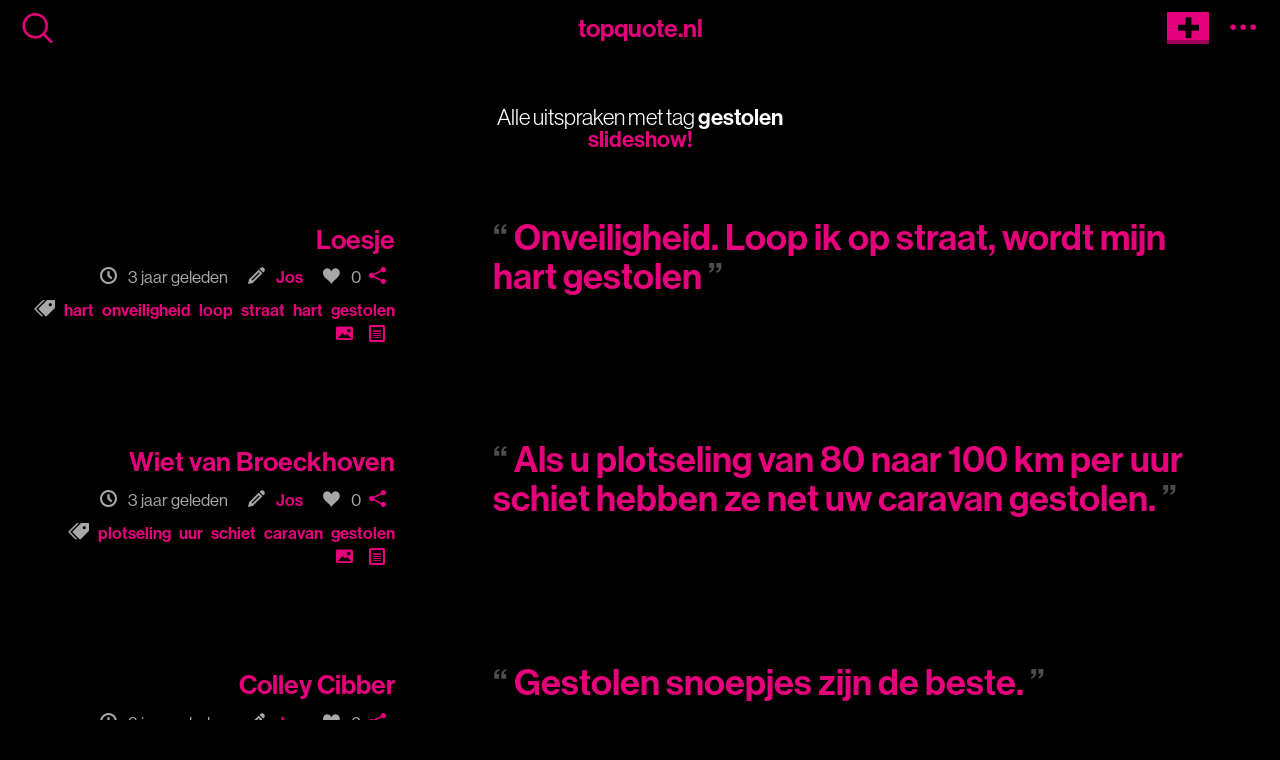

--- FILE ---
content_type: text/html; charset=UTF-8
request_url: https://topquote.nl/quotes/tag/gestolen
body_size: 27511
content:
<!DOCTYPE html>
<html lang="nl">
	<head>
						<meta http-equiv="X-UA-Compatible" content="IE=edge">
			<meta name="viewport" content="width=device-width, initial-scale=1">
			<link rel="profile" href="http://gmpg.org/xfn/11"/>
			<link rel="dns-prefetch" href="//use.typekit.net">
			<link rel="preconnect" href="https://use.typekit.net/" crossorigin>
			<style>@import url(https://use.typekit.net/lgj1zfv.css);
/*! normalize.css v8.0.1 | MIT License | github.com/necolas/normalize.css */html{line-height:1.15;-webkit-text-size-adjust:100%}body{margin:0}main{display:block}h1{font-size:2em;margin:0.67em 0}hr{box-sizing:content-box;height:0;overflow:visible}pre{font-family:monospace, monospace;font-size:1em}a{background-color:transparent}abbr[title]{border-bottom:none;text-decoration:underline;text-decoration:underline dotted}b,strong{font-weight:bolder}code,kbd,samp{font-family:monospace, monospace;font-size:1em}small{font-size:80%}sub,sup{font-size:75%;line-height:0;position:relative;vertical-align:baseline}sub{bottom:-0.25em}sup{top:-0.5em}img{border-style:none}button,input,optgroup,select,textarea{font-family:inherit;font-size:100%;line-height:1.15;margin:0}button,input{overflow:visible}button,select{text-transform:none}button,[type=&quot;button&quot;],[type=&quot;reset&quot;],[type=&quot;submit&quot;]{-webkit-appearance:button}button::-moz-focus-inner,[type=&quot;button&quot;]::-moz-focus-inner,[type=&quot;reset&quot;]::-moz-focus-inner,[type=&quot;submit&quot;]::-moz-focus-inner{border-style:none;padding:0}button:-moz-focusring,[type=&quot;button&quot;]:-moz-focusring,[type=&quot;reset&quot;]:-moz-focusring,[type=&quot;submit&quot;]:-moz-focusring{outline:1px dotted ButtonText}fieldset{padding:0.35em 0.75em 0.625em}legend{box-sizing:border-box;color:inherit;display:table;max-width:100%;padding:0;white-space:normal}progress{vertical-align:baseline}textarea{overflow:auto}[type=&quot;checkbox&quot;],[type=&quot;radio&quot;]{box-sizing:border-box;padding:0}[type=&quot;number&quot;]::-webkit-inner-spin-button,[type=&quot;number&quot;]::-webkit-outer-spin-button{height:auto}[type=&quot;search&quot;]{-webkit-appearance:textfield;outline-offset:-2px}[type=&quot;search&quot;]::-webkit-search-decoration{-webkit-appearance:none}::-webkit-file-upload-button{-webkit-appearance:button;font:inherit}details{display:block}summary{display:list-item}template{display:none}[hidden]{display:none}@font-face{font-family:&#039;icomoon&#039;;src:url([data-uri]);src:url([data-uri]#iefix) format(&quot;embedded-opentype&quot;),url([data-uri]) format(&quot;woff2&quot;),url([data-uri]) format(&quot;truetype&quot;),url([data-uri]) format(&quot;woff&quot;),url(../font/icomoone3094a32dd0f3735ec5b.svg?x5dx53#icomoon) format(&quot;svg&quot;);font-weight:normal;font-style:normal;font-display:block}[class^=&quot;icon-&quot;],[class*=&quot; icon-&quot;]{font-family:&#039;icomoon&#039; !important;speak:never;font-style:normal;font-weight:normal;font-variant:normal;text-transform:none;line-height:1;-webkit-font-smoothing:antialiased;-moz-osx-font-smoothing:grayscale}.icon-ellipsis:before{content:&quot;\e91b&quot;}.icon-search:before{content:&quot;\e900&quot;}.icon-topquote-logo-outlines:before{content:&quot;\e901&quot;}.icon-chevron-thin-up:before{content:&quot;\e915&quot;}.icon-chevron-thin-right:before{content:&quot;\e916&quot;}.icon-chevron-thin-left:before{content:&quot;\e917&quot;}.icon-chevron-thin-down:before{content:&quot;\e918&quot;}.icon-photo:before{content:&quot;\e91d&quot;}.icon-close:before{content:&quot;\e919&quot;}.icon-menu:before{content:&quot;\e902&quot;}.icon-copy:before{content:&quot;\e903&quot;}.icon-file-text:before{content:&quot;\e91e&quot;}.icon-bin:before{content:&quot;\e91c&quot;}.icon-spinner:before{content:&quot;\e91a&quot;}.icon-pinterest:before{content:&quot;\e904&quot;}.icon-brand:before{content:&quot;\e904&quot;}.icon-social:before{content:&quot;\e904&quot;}.icon-facebook:before{content:&quot;\e905&quot;}.icon-brand1:before{content:&quot;\e905&quot;}.icon-social1:before{content:&quot;\e905&quot;}.icon-twitter:before{content:&quot;\e906&quot;}.icon-brand2:before{content:&quot;\e906&quot;}.icon-tweet:before{content:&quot;\e906&quot;}.icon-social2:before{content:&quot;\e906&quot;}.icon-pen:before{content:&quot;\e907&quot;}.icon-write:before{content:&quot;\e907&quot;}.icon-edit:before{content:&quot;\e907&quot;}.icon-pencil:before{content:&quot;\e908&quot;}.icon-write1:before{content:&quot;\e908&quot;}.icon-edit1:before{content:&quot;\e908&quot;}.icon-mail:before{content:&quot;\e909&quot;}.icon-contact:before{content:&quot;\e909&quot;}.icon-support:before{content:&quot;\e909&quot;}.icon-newsletter:before{content:&quot;\e909&quot;}.icon-letter:before{content:&quot;\e909&quot;}.icon-email:before{content:&quot;\e909&quot;}.icon-envelop:before{content:&quot;\e909&quot;}.icon-social3:before{content:&quot;\e909&quot;}.icon-drawer:before{content:&quot;\e90a&quot;}.icon-box:before{content:&quot;\e90a&quot;}.icon-inbox:before{content:&quot;\e90a&quot;}.icon-archive:before{content:&quot;\e90a&quot;}.icon-category:before{content:&quot;\e90a&quot;}.icon-price-tags:before{content:&quot;\e90b&quot;}.icon-price-tag:before{content:&quot;\e90c&quot;}.icon-share:before{content:&quot;\e90d&quot;}.icon-social4:before{content:&quot;\e90d&quot;}.icon-plus:before{content:&quot;\e90e&quot;}.icon-add:before{content:&quot;\e90e&quot;}.icon-sum:before{content:&quot;\e90e&quot;}.icon-brightness-contrast:before{content:&quot;\e90f&quot;}.icon-contrast:before{content:&quot;\e910&quot;}.icon-heart-broken:before{content:&quot;\e911&quot;}.icon-heart:before{content:&quot;\e911&quot;}.icon-like:before{content:&quot;\e911&quot;}.icon-love:before{content:&quot;\e911&quot;}.icon-heart1:before{content:&quot;\e912&quot;}.icon-like1:before{content:&quot;\e912&quot;}.icon-love1:before{content:&quot;\e912&quot;}.icon-favorite:before{content:&quot;\e912&quot;}.icon-calendar:before{content:&quot;\e913&quot;}.icon-date:before{content:&quot;\e913&quot;}.icon-schedule:before{content:&quot;\e913&quot;}.icon-time:before{content:&quot;\e913&quot;}.icon-day:before{content:&quot;\e913&quot;}.icon-clock:before{content:&quot;\e914&quot;}.icon-time1:before{content:&quot;\e914&quot;}.icon-schedule1:before{content:&quot;\e914&quot;}@keyframes spinner-rotate{0%{transform:rotate(0)}100%{transform:rotate(360deg)}}.loader-container{position:fixed;z-index:80;top:50%;left:50%;transform:translate(-50%, -50%);display:none;pointer-events:none}.loader-container.active{display:block}.loader-container .icon-spinner{font-size:3rem;display:block;animation:spinner-rotate 2s infinite linear;color:var(--primary-color)}@font-face{font-family:&#039;icomoon2&#039;;src:url([data-uri]);src:url([data-uri]#iefix) format(&quot;embedded-opentype&quot;),url([data-uri]) format(&quot;truetype&quot;),url([data-uri]) format(&quot;woff&quot;),url([data-uri]#icomoon) format(&quot;svg&quot;);font-weight:normal;font-style:normal;font-display:block}[class^=&quot;icon2-&quot;],[class*=&quot; icon2-&quot;]{font-family:&#039;icomoon2&#039; !important;speak:never;font-style:normal;font-weight:normal;font-variant:normal;text-transform:none;line-height:1;-webkit-font-smoothing:antialiased;-moz-osx-font-smoothing:grayscale}.icon2-bubble:before{content:&quot;\e96b&quot;}.icon2-user:before{content:&quot;\e971&quot;}.icon2-users:before{content:&quot;\e972&quot;}.icon2-lock:before{content:&quot;\e98f&quot;}.icon2-unlocked:before{content:&quot;\e990&quot;}*{margin:0;padding:0}:root{--primary-color: #545353;--primary-color-bg: #000;--primary-color-wh: #fff;--alt-color-0: #E5007C;--alt-color-1: #ad4dbb;--alt-color-2: #00c9d8;--alt-color-3: #07d490;--alt-color-4: #ffb900;--alt-color-5: #fff;--alt-color-6: #333;--color-transition-time: 700ms}html{font-size:16px;line-height:1.4rem}@media screen and (min-width: 540px){html{font-size:19.2px}}@media screen and (min-width: 768px){html{font-size:22.4px}}body{position:relative;padding:0;margin:0;background-color:var(--primary-color-bg);color:#a7a7a7;font-family:neue-haas-grotesk-display, sans-serif;font-weight:500}h1.full,h2.full,h3.full{width:100%;box-sizing:border-box;text-align:center;padding:0 0.5rem;margin-bottom:0.5rem}h2{font-size:1.17rem}a{color:var(--primary-color);transition:color var(--color-transition-time) cubic-bezier(0.23, 1, 0.32, 1);font-weight:600;text-decoration:none}a:hover{text-decoration:underline}.disclaimer a{color:#85858b}main{padding:84px 0.75rem 0;margin:0 auto;transition:400ms filter cubic-bezier(0.23, 1, 0.32, 1);-webkit-transition:400ms -webkit-filter cubic-bezier(0.23, 1, 0.32, 1);-moz-transition:400ms -moz-filter cubic-bezier(0.23, 1, 0.32, 1);-ms-transition:400ms -ms-filter cubic-bezier(0.23, 1, 0.32, 1);-o-transition:400ms -o-filter cubic-bezier(0.23, 1, 0.32, 1);max-width:1366px}main.blur{filter:blur(3px) brightness(0.6)}@media screen and (min-width: 540px){main{padding:84px 1rem 0}}@media screen and (min-width: 768px){main{padding:84px 1.2rem 0}}.full-h{min-height:calc(100vh - 84px - 100px)}.readable{max-width:820px;margin:auto}.centered{display:flex;justify-content:center}.pad-top-20{padding-top:20px}.marg-bot{margin-bottom:4rem}

</style>
							<link rel="preload" href="https://topquote.nl/css/main-0124c6163b53bc6b9aba.css" as="style" onload="this.onload=null;this.rel='stylesheet'">
				<noscript><link rel="stylesheet" href="https://topquote.nl/css/main-0124c6163b53bc6b9aba.css"></noscript>
						<title>
					Alle uitspraken met tag gestolen
				- topquote</title>
			<link rel="shortcut icon" href="/favicon.ico">
		
	<meta property="og:image" content="https://topquote.nl/visual.png"/>
	<meta property="og:title" content="Alle uitspraken met tag gestolen"/>
	<meta property="og:url" content="https://topquote.nl/quotes/tag/gestolen"/>
	<meta property="og:type" content="website"/>
	<meta name="description" content="Alle uitspraken met tag gestolen">
	<meta property="og:description" content="Alle uitspraken met tag gestolen"/>
		<!-- Google Tag Manager -->
		<script>(function(w,d,s,l,i){w[l]=w[l]||[];w[l].push({'gtm.start':
		new Date().getTime(),event:'gtm.js'});var f=d.getElementsByTagName(s)[0],
		j=d.createElement(s),dl=l!='dataLayer'?'&l='+l:'';j.async=true;j.src=
		'https://www.googletagmanager.com/gtm.js?id='+i+dl;f.parentNode.insertBefore(j,f);
		})(window,document,'script','dataLayer','GTM-M8J9TTX4');</script>
		<!-- End Google Tag Manager -->
		<script async src="https://pagead2.googlesyndication.com/pagead/js/adsbygoogle.js?client=ca-pub-2356098750828124" crossorigin="anonymous"></script>
	</head>

	<body class="  ">
		<!-- Google Tag Manager (noscript) -->
		<noscript><iframe src="https://www.googletagmanager.com/ns.html?id=GTM-M8J9TTX4"
		height="0" width="0" style="display:none;visibility:hidden"></iframe></noscript>
		<!-- End Google Tag Manager (noscript) -->
		<nav>
							<div id="topbar" class="topbar">
    <div class="menu-items">
        <div id="btnSearch" class="search"><span class="icon-search"></span></div>
        <div id="title" class="title"><a href="https://topquote.nl">topquote.nl</a></div>
        <div class="menu">
            <a class="btn add icon-add" href="/add"></a>
            <input type="checkbox" class="menu-cb" id="menucb">
            <label for="menucb">
                <div class="menu-panel">
                    <ul>
                        <li><a href="https://topquote.nl/quotes"><span class="icon-clock"></span>Nieuwste</a></li>
                        <li><a href="https://topquote.nl/quotes?ob=likes"><span class="icon-heart1"></span>Meeste&nbsp;likes</a></li>
                        <li><a href="https://topquote.nl/add" class="btn"><span class="icon-plus"></span>Toevoegen</a></li>
                                                                    </ul>
                    <ul class="row">
                        <li><a href="https://topquote.nl/feedback"><span class="icon-pen"></span>Mail ons</a></li>
                        <li><a href="http://eepurl.com/hm_WEr" target="_blank" rel="noopener"><span class="icon-mail"></span>Mailinglijst</a></li>
                    </ul>
                    <ul>
                        <li class="clrs">
                                                        <div class="clr c-0 active" data-c="0"></div>
                                                        <div class="clr c-1" data-c="1"></div>
                                                        <div class="clr c-2" data-c="2"></div>
                                                        <div class="clr c-3" data-c="3"></div>
                                                        <div class="clr c-4" data-c="4"></div>
                                                        <div class="clr c-5" data-c="5"></div>
                                                        <div class="clr c-6" data-c="6"></div>
                                                    </li>
                    </ul>
                </div>
                <div class="spinner-container">
                    <span class="icon-ellipsis"></span>
                </div>
            </label>
        </div>
    </div>
</div>
					</nav>
		<main>
			
	<section class="explainer">
		<p>Alle uitspraken met tag <span class="em">gestolen</span></p>
					<a href="https://topquote.nl/slide/tag/gestolen">slideshow!</a>
			</section>

	<section id="quotes_list" class="quotes-list">
									<blockquote>
    <div class="sayer">
        <a href="https://topquote.nl/quotes/sayer/Loesje" title="Alle uitspraken gezegd door Loesje">Loesje</a>
    </div>
    <div class="quote">
        <a href="https://topquote.nl/quote/onveiligheid-loop-ik-op-straat-wordt-mijn-hart-gestolen">
                Onveiligheid. Loop ik op straat, wordt mijn hart gestolen
        </a>
            </div>
    <div class="meta">
        <div class="nowrap"><span class="icon-clock"></span> 3 jaar geleden</div>
        <div class="nowrap"><span class="icon-pencil"></span> <a href="https://topquote.nl/quotes/submitter/Jos" title="Alle uitspraken opgeslagen door Jos">Jos</a></div>
        <div class="like-container nowrap">
            <span class="nowrap"><span class="icon-heart1 quote-btn-like" data-id="41238"></span> <span id="q41238-likes">0</span></span>
            <div id="q41238-anim" class="anim">
                <span class="heart"><span class="icon icon-heart1"></span></span>
                <span class="heart"><span class="icon icon-heart1"></span></span>
                <span class="heart"><span class="icon icon-heart1"></span></span>
            </div>
        </div>

        <span class="nowrap"><span data-url="https://topquote.nl/quote/onveiligheid-loop-ik-op-straat-wordt-mijn-hart-gestolen" class="icon-share quote-btn-share"></span></span>
        <span class="nowrap"><span class="icon-price-tags"></span><a class="tag" href="https://topquote.nl/quotes/tag/hart" title="Alle uitspraken met tag hart">hart</a><a class="tag" href="https://topquote.nl/quotes/tag/onveiligheid" title="Alle uitspraken met tag onveiligheid">onveiligheid</a><a class="tag" href="https://topquote.nl/quotes/tag/loop" title="Alle uitspraken met tag loop">loop</a><a class="tag" href="https://topquote.nl/quotes/tag/straat" title="Alle uitspraken met tag straat">straat</a><a class="tag" href="https://topquote.nl/quotes/tag/hart" title="Alle uitspraken met tag hart">hart</a><a class="tag" href="https://topquote.nl/quotes/tag/gestolen" title="Alle uitspraken met tag gestolen">gestolen</a></span>
                <a href="https://topquote.nl/img/41238" target="_blank" rel="noopener" class="icon-photo" title="Wallpaper van deze quote"></a>
        <a href="https://topquote.nl/poster/41238" target="_blank" rel="noopener" class="icon-file-text" title="Poster van deze quote"></a>
    </div>
</blockquote>

														<blockquote>
    <div class="sayer">
        <a href="https://topquote.nl/quotes/sayer/Wiet van Broeckhoven" title="Alle uitspraken gezegd door Wiet van Broeckhoven">Wiet van Broeckhoven</a>
    </div>
    <div class="quote">
        <a href="https://topquote.nl/quote/als-u-plotseling-van-80-naar-100-km-per-uur-schiet-hebben-ze-net-uw-caravan-gestolen">
                Als u plotseling van 80 naar 100 km per uur schiet hebben ze net uw caravan gestolen.
        </a>
            </div>
    <div class="meta">
        <div class="nowrap"><span class="icon-clock"></span> 3 jaar geleden</div>
        <div class="nowrap"><span class="icon-pencil"></span> <a href="https://topquote.nl/quotes/submitter/Jos" title="Alle uitspraken opgeslagen door Jos">Jos</a></div>
        <div class="like-container nowrap">
            <span class="nowrap"><span class="icon-heart1 quote-btn-like" data-id="37389"></span> <span id="q37389-likes">0</span></span>
            <div id="q37389-anim" class="anim">
                <span class="heart"><span class="icon icon-heart1"></span></span>
                <span class="heart"><span class="icon icon-heart1"></span></span>
                <span class="heart"><span class="icon icon-heart1"></span></span>
            </div>
        </div>

        <span class="nowrap"><span data-url="https://topquote.nl/quote/als-u-plotseling-van-80-naar-100-km-per-uur-schiet-hebben-ze-net-uw-caravan-gestolen" class="icon-share quote-btn-share"></span></span>
        <span class="nowrap"><span class="icon-price-tags"></span><a class="tag" href="https://topquote.nl/quotes/tag/plotseling" title="Alle uitspraken met tag plotseling">plotseling</a><a class="tag" href="https://topquote.nl/quotes/tag/uur" title="Alle uitspraken met tag uur">uur</a><a class="tag" href="https://topquote.nl/quotes/tag/schiet" title="Alle uitspraken met tag schiet">schiet</a><a class="tag" href="https://topquote.nl/quotes/tag/caravan" title="Alle uitspraken met tag caravan">caravan</a><a class="tag" href="https://topquote.nl/quotes/tag/gestolen" title="Alle uitspraken met tag gestolen">gestolen</a></span>
                <a href="https://topquote.nl/img/37389" target="_blank" rel="noopener" class="icon-photo" title="Wallpaper van deze quote"></a>
        <a href="https://topquote.nl/poster/37389" target="_blank" rel="noopener" class="icon-file-text" title="Poster van deze quote"></a>
    </div>
</blockquote>

														<blockquote>
    <div class="sayer">
        <a href="https://topquote.nl/quotes/sayer/Colley Cibber" title="Alle uitspraken gezegd door Colley Cibber">Colley Cibber</a>
    </div>
    <div class="quote">
        <a href="https://topquote.nl/quote/gestolen-snoepjes-zijn-de-beste">
                Gestolen snoepjes zijn de beste.
        </a>
            </div>
    <div class="meta">
        <div class="nowrap"><span class="icon-clock"></span> 3 jaar geleden</div>
        <div class="nowrap"><span class="icon-pencil"></span> <a href="https://topquote.nl/quotes/submitter/Jos" title="Alle uitspraken opgeslagen door Jos">Jos</a></div>
        <div class="like-container nowrap">
            <span class="nowrap"><span class="icon-heart1 quote-btn-like" data-id="36051"></span> <span id="q36051-likes">0</span></span>
            <div id="q36051-anim" class="anim">
                <span class="heart"><span class="icon icon-heart1"></span></span>
                <span class="heart"><span class="icon icon-heart1"></span></span>
                <span class="heart"><span class="icon icon-heart1"></span></span>
            </div>
        </div>

        <span class="nowrap"><span data-url="https://topquote.nl/quote/gestolen-snoepjes-zijn-de-beste" class="icon-share quote-btn-share"></span></span>
        <span class="nowrap"><span class="icon-price-tags"></span><a class="tag" href="https://topquote.nl/quotes/tag/gestolen" title="Alle uitspraken met tag gestolen">gestolen</a><a class="tag" href="https://topquote.nl/quotes/tag/snoepjes" title="Alle uitspraken met tag snoepjes">snoepjes</a><a class="tag" href="https://topquote.nl/quotes/tag/beste" title="Alle uitspraken met tag beste">beste</a></span>
                <a href="https://topquote.nl/img/36051" target="_blank" rel="noopener" class="icon-photo" title="Wallpaper van deze quote"></a>
        <a href="https://topquote.nl/poster/36051" target="_blank" rel="noopener" class="icon-file-text" title="Poster van deze quote"></a>
    </div>
</blockquote>

										<ins class="adsbygoogle"
     style="display:block; text-align:center;"
     data-ad-layout="in-article"
     data-ad-format="fluid"
     data-ad-client="ca-pub-2356098750828124"
     data-ad-slot="7032630758"></ins>
<script>
     (adsbygoogle = window.adsbygoogle || []).push({});
</script>																			<blockquote>
    <div class="sayer">
        <a href="https://topquote.nl/quotes/sayer/Simon Vinkenoog" title="Alle uitspraken gezegd door Simon Vinkenoog">Simon Vinkenoog</a>
    </div>
    <div class="quote">
        <a href="https://topquote.nl/quote/alles-kan-mij-gestolen-worden-niets-kan-mij-ontstolen-worden">
                Alles kan mij gestolen worden, niets kan mij ontstolen worden.
        </a>
            </div>
    <div class="meta">
        <div class="nowrap"><span class="icon-clock"></span> 3 jaar geleden</div>
        <div class="nowrap"><span class="icon-pencil"></span> <a href="https://topquote.nl/quotes/submitter/Jos" title="Alle uitspraken opgeslagen door Jos">Jos</a></div>
        <div class="like-container nowrap">
            <span class="nowrap"><span class="icon-heart1 quote-btn-like" data-id="35040"></span> <span id="q35040-likes">0</span></span>
            <div id="q35040-anim" class="anim">
                <span class="heart"><span class="icon icon-heart1"></span></span>
                <span class="heart"><span class="icon icon-heart1"></span></span>
                <span class="heart"><span class="icon icon-heart1"></span></span>
            </div>
        </div>

        <span class="nowrap"><span data-url="https://topquote.nl/quote/alles-kan-mij-gestolen-worden-niets-kan-mij-ontstolen-worden" class="icon-share quote-btn-share"></span></span>
        <span class="nowrap"><span class="icon-price-tags"></span><a class="tag" href="https://topquote.nl/quotes/tag/gestolen" title="Alle uitspraken met tag gestolen">gestolen</a><a class="tag" href="https://topquote.nl/quotes/tag/ontstolen" title="Alle uitspraken met tag ontstolen">ontstolen</a></span>
                <a href="https://topquote.nl/img/35040" target="_blank" rel="noopener" class="icon-photo" title="Wallpaper van deze quote"></a>
        <a href="https://topquote.nl/poster/35040" target="_blank" rel="noopener" class="icon-file-text" title="Poster van deze quote"></a>
    </div>
</blockquote>

														<blockquote>
    <div class="sayer">
        <a href="https://topquote.nl/quotes/sayer/Carlo Dossi" title="Alle uitspraken gezegd door Carlo Dossi">Carlo Dossi</a>
    </div>
    <div class="quote">
        <a href="https://topquote.nl/quote/het-nadeel-dat-veel-dieven-hebben-ten-opzichte-van-het-publiek-en-justitie-is-dat-ze-niet-genoeg-hebben-gestolen-om-de-diefstal-te-verbergen">
                Het nadeel dat veel dieven hebben ten opzichte van het publiek en justitie is dat ze niet genoeg hebben gestolen om de diefstal te verbergen.
        </a>
            </div>
    <div class="meta">
        <div class="nowrap"><span class="icon-clock"></span> 3 jaar geleden</div>
        <div class="nowrap"><span class="icon-pencil"></span> <a href="https://topquote.nl/quotes/submitter/Jos" title="Alle uitspraken opgeslagen door Jos">Jos</a></div>
        <div class="like-container nowrap">
            <span class="nowrap"><span class="icon-heart1 quote-btn-like" data-id="34132"></span> <span id="q34132-likes">0</span></span>
            <div id="q34132-anim" class="anim">
                <span class="heart"><span class="icon icon-heart1"></span></span>
                <span class="heart"><span class="icon icon-heart1"></span></span>
                <span class="heart"><span class="icon icon-heart1"></span></span>
            </div>
        </div>

        <span class="nowrap"><span data-url="https://topquote.nl/quote/het-nadeel-dat-veel-dieven-hebben-ten-opzichte-van-het-publiek-en-justitie-is-dat-ze-niet-genoeg-hebben-gestolen-om-de-diefstal-te-verbergen" class="icon-share quote-btn-share"></span></span>
        <span class="nowrap"><span class="icon-price-tags"></span><a class="tag" href="https://topquote.nl/quotes/tag/nadeel" title="Alle uitspraken met tag nadeel">nadeel</a><a class="tag" href="https://topquote.nl/quotes/tag/dieven" title="Alle uitspraken met tag dieven">dieven</a><a class="tag" href="https://topquote.nl/quotes/tag/opzichte" title="Alle uitspraken met tag opzichte">opzichte</a><a class="tag" href="https://topquote.nl/quotes/tag/publiek" title="Alle uitspraken met tag publiek">publiek</a><a class="tag" href="https://topquote.nl/quotes/tag/justitie" title="Alle uitspraken met tag justitie">justitie</a><a class="tag" href="https://topquote.nl/quotes/tag/gestolen" title="Alle uitspraken met tag gestolen">gestolen</a></span>
                <a href="https://topquote.nl/img/34132" target="_blank" rel="noopener" class="icon-photo" title="Wallpaper van deze quote"></a>
        <a href="https://topquote.nl/poster/34132" target="_blank" rel="noopener" class="icon-file-text" title="Poster van deze quote"></a>
    </div>
</blockquote>

														<blockquote>
    <div class="sayer">
        <a href="https://topquote.nl/quotes/sayer/Guy de Maupassant" title="Alle uitspraken gezegd door Guy de Maupassant">Guy de Maupassant</a>
    </div>
    <div class="quote">
        <a href="https://topquote.nl/quote/een-legale-kus-is-nooit-zo-goed-als-een-gestolen-kus">
                Een legale kus is nooit zo goed als een gestolen kus.
        </a>
            </div>
    <div class="meta">
        <div class="nowrap"><span class="icon-clock"></span> 3 jaar geleden</div>
        <div class="nowrap"><span class="icon-pencil"></span> <a href="https://topquote.nl/quotes/submitter/Jos" title="Alle uitspraken opgeslagen door Jos">Jos</a></div>
        <div class="like-container nowrap">
            <span class="nowrap"><span class="icon-heart1 quote-btn-like" data-id="32448"></span> <span id="q32448-likes">0</span></span>
            <div id="q32448-anim" class="anim">
                <span class="heart"><span class="icon icon-heart1"></span></span>
                <span class="heart"><span class="icon icon-heart1"></span></span>
                <span class="heart"><span class="icon icon-heart1"></span></span>
            </div>
        </div>

        <span class="nowrap"><span data-url="https://topquote.nl/quote/een-legale-kus-is-nooit-zo-goed-als-een-gestolen-kus" class="icon-share quote-btn-share"></span></span>
        <span class="nowrap"><span class="icon-price-tags"></span><a class="tag" href="https://topquote.nl/quotes/tag/legale" title="Alle uitspraken met tag legale">legale</a><a class="tag" href="https://topquote.nl/quotes/tag/kus" title="Alle uitspraken met tag kus">kus</a><a class="tag" href="https://topquote.nl/quotes/tag/goed" title="Alle uitspraken met tag goed">goed</a><a class="tag" href="https://topquote.nl/quotes/tag/gestolen" title="Alle uitspraken met tag gestolen">gestolen</a></span>
                <a href="https://topquote.nl/img/32448" target="_blank" rel="noopener" class="icon-photo" title="Wallpaper van deze quote"></a>
        <a href="https://topquote.nl/poster/32448" target="_blank" rel="noopener" class="icon-file-text" title="Poster van deze quote"></a>
    </div>
</blockquote>

														<blockquote>
    <div class="sayer">
        <a href="https://topquote.nl/quotes/sayer/George Savile Marquess of Halifax" title="Alle uitspraken gezegd door George Savile Marquess of Halifax">George Savile Marquess of Halifax</a>
    </div>
    <div class="quote">
        <a href="https://topquote.nl/quote/mannen-worden-niet-opgehangen-voor-het-stelen-van-paarden-maar-zodat-die-paarden-niet-gestolen-worden">
                Mannen worden niet opgehangen voor het stelen van paarden, maar zodat die paarden niet gestolen worden.
        </a>
            </div>
    <div class="meta">
        <div class="nowrap"><span class="icon-clock"></span> 3 jaar geleden</div>
        <div class="nowrap"><span class="icon-pencil"></span> <a href="https://topquote.nl/quotes/submitter/Jos" title="Alle uitspraken opgeslagen door Jos">Jos</a></div>
        <div class="like-container nowrap">
            <span class="nowrap"><span class="icon-heart1 quote-btn-like" data-id="26209"></span> <span id="q26209-likes">0</span></span>
            <div id="q26209-anim" class="anim">
                <span class="heart"><span class="icon icon-heart1"></span></span>
                <span class="heart"><span class="icon icon-heart1"></span></span>
                <span class="heart"><span class="icon icon-heart1"></span></span>
            </div>
        </div>

        <span class="nowrap"><span data-url="https://topquote.nl/quote/mannen-worden-niet-opgehangen-voor-het-stelen-van-paarden-maar-zodat-die-paarden-niet-gestolen-worden" class="icon-share quote-btn-share"></span></span>
        <span class="nowrap"><span class="icon-price-tags"></span><a class="tag" href="https://topquote.nl/quotes/tag/mannen" title="Alle uitspraken met tag mannen">mannen</a><a class="tag" href="https://topquote.nl/quotes/tag/opgehangen" title="Alle uitspraken met tag opgehangen">opgehangen</a><a class="tag" href="https://topquote.nl/quotes/tag/stelen" title="Alle uitspraken met tag stelen">stelen</a><a class="tag" href="https://topquote.nl/quotes/tag/paarden" title="Alle uitspraken met tag paarden">paarden</a><a class="tag" href="https://topquote.nl/quotes/tag/gestolen" title="Alle uitspraken met tag gestolen">gestolen</a></span>
                <a href="https://topquote.nl/img/26209" target="_blank" rel="noopener" class="icon-photo" title="Wallpaper van deze quote"></a>
        <a href="https://topquote.nl/poster/26209" target="_blank" rel="noopener" class="icon-file-text" title="Poster van deze quote"></a>
    </div>
</blockquote>

														<blockquote>
    <div class="sayer">
        <a href="https://topquote.nl/quotes/sayer/Karel Jonckheere" title="Alle uitspraken gezegd door Karel Jonckheere">Karel Jonckheere</a>
    </div>
    <div class="quote">
        <a href="https://topquote.nl/quote/vooral-gestolen-schilderijen-herinneren-ons-aan-hun-bestaan">
                Vooral gestolen schilderijen herinneren ons aan hun bestaan.
        </a>
            </div>
    <div class="meta">
        <div class="nowrap"><span class="icon-clock"></span> 3 jaar geleden</div>
        <div class="nowrap"><span class="icon-pencil"></span> <a href="https://topquote.nl/quotes/submitter/Jos" title="Alle uitspraken opgeslagen door Jos">Jos</a></div>
        <div class="like-container nowrap">
            <span class="nowrap"><span class="icon-heart1 quote-btn-like" data-id="17834"></span> <span id="q17834-likes">0</span></span>
            <div id="q17834-anim" class="anim">
                <span class="heart"><span class="icon icon-heart1"></span></span>
                <span class="heart"><span class="icon icon-heart1"></span></span>
                <span class="heart"><span class="icon icon-heart1"></span></span>
            </div>
        </div>

        <span class="nowrap"><span data-url="https://topquote.nl/quote/vooral-gestolen-schilderijen-herinneren-ons-aan-hun-bestaan" class="icon-share quote-btn-share"></span></span>
        <span class="nowrap"><span class="icon-price-tags"></span><a class="tag" href="https://topquote.nl/quotes/tag/gestolen" title="Alle uitspraken met tag gestolen">gestolen</a><a class="tag" href="https://topquote.nl/quotes/tag/schilderijen" title="Alle uitspraken met tag schilderijen">schilderijen</a><a class="tag" href="https://topquote.nl/quotes/tag/herinneren" title="Alle uitspraken met tag herinneren">herinneren</a><a class="tag" href="https://topquote.nl/quotes/tag/bestaan" title="Alle uitspraken met tag bestaan">bestaan</a></span>
                <a href="https://topquote.nl/img/17834" target="_blank" rel="noopener" class="icon-photo" title="Wallpaper van deze quote"></a>
        <a href="https://topquote.nl/poster/17834" target="_blank" rel="noopener" class="icon-file-text" title="Poster van deze quote"></a>
    </div>
</blockquote>

														<blockquote>
    <div class="sayer">
        <a href="https://topquote.nl/quotes/sayer/Hester" title="Alle uitspraken gezegd door Hester">Hester</a>
    </div>
    <div class="quote">
        <a href="https://topquote.nl/quote/het-hele-concept-vogel-kan-me-sowieso-gestolen-worden">
                Het hele concept vogel kan me sowieso gestolen worden
        </a>
            </div>
    <div class="meta">
        <div class="nowrap"><span class="icon-clock"></span> 3 jaar geleden</div>
        <div class="nowrap"><span class="icon-pencil"></span> <a href="https://topquote.nl/quotes/submitter/Jos" title="Alle uitspraken opgeslagen door Jos">Jos</a></div>
        <div class="like-container nowrap">
            <span class="nowrap"><span class="icon-heart1 quote-btn-like" data-id="16"></span> <span id="q16-likes">1</span></span>
            <div id="q16-anim" class="anim">
                <span class="heart"><span class="icon icon-heart1"></span></span>
                <span class="heart"><span class="icon icon-heart1"></span></span>
                <span class="heart"><span class="icon icon-heart1"></span></span>
            </div>
        </div>

        <span class="nowrap"><span data-url="https://topquote.nl/quote/het-hele-concept-vogel-kan-me-sowieso-gestolen-worden" class="icon-share quote-btn-share"></span></span>
        <span class="nowrap"><span class="icon-price-tags"></span><a class="tag" href="https://topquote.nl/quotes/tag/hjkm" title="Alle uitspraken met tag hjkm">hjkm</a><a class="tag" href="https://topquote.nl/quotes/tag/hele" title="Alle uitspraken met tag hele">hele</a><a class="tag" href="https://topquote.nl/quotes/tag/concept" title="Alle uitspraken met tag concept">concept</a><a class="tag" href="https://topquote.nl/quotes/tag/vogel" title="Alle uitspraken met tag vogel">vogel</a><a class="tag" href="https://topquote.nl/quotes/tag/sowieso" title="Alle uitspraken met tag sowieso">sowieso</a><a class="tag" href="https://topquote.nl/quotes/tag/gestolen" title="Alle uitspraken met tag gestolen">gestolen</a></span>
                <a href="https://topquote.nl/img/16" target="_blank" rel="noopener" class="icon-photo" title="Wallpaper van deze quote"></a>
        <a href="https://topquote.nl/poster/16" target="_blank" rel="noopener" class="icon-file-text" title="Poster van deze quote"></a>
    </div>
</blockquote>

														<blockquote>
    <div class="sayer">
        <a href="https://topquote.nl/quotes/sayer/Bram" title="Alle uitspraken gezegd door Bram">Bram</a>
    </div>
    <div class="quote">
        <a href="https://topquote.nl/quote/op-die-manier-is-een-keer-de-onderbroek-van-mn-vriend-gestolen">
                Op die manier is een keer de onderbroek van m&#039;n vriend gestolen
        </a>
            </div>
    <div class="meta">
        <div class="nowrap"><span class="icon-clock"></span> 15 jaar geleden</div>
        <div class="nowrap"><span class="icon-pencil"></span> <a href="https://topquote.nl/quotes/submitter/Hans" title="Alle uitspraken opgeslagen door Hans">Hans</a></div>
        <div class="like-container nowrap">
            <span class="nowrap"><span class="icon-heart1 quote-btn-like" data-id="1129"></span> <span id="q1129-likes">147</span></span>
            <div id="q1129-anim" class="anim">
                <span class="heart"><span class="icon icon-heart1"></span></span>
                <span class="heart"><span class="icon icon-heart1"></span></span>
                <span class="heart"><span class="icon icon-heart1"></span></span>
            </div>
        </div>

        <span class="nowrap"><span data-url="https://topquote.nl/quote/op-die-manier-is-een-keer-de-onderbroek-van-mn-vriend-gestolen" class="icon-share quote-btn-share"></span></span>
        <span class="nowrap"><span class="icon-price-tags"></span><a class="tag" href="https://topquote.nl/quotes/tag/nrg3" title="Alle uitspraken met tag nrg3">nrg3</a><a class="tag" href="https://topquote.nl/quotes/tag/manier" title="Alle uitspraken met tag manier">manier</a><a class="tag" href="https://topquote.nl/quotes/tag/keer" title="Alle uitspraken met tag keer">keer</a><a class="tag" href="https://topquote.nl/quotes/tag/onderbroek" title="Alle uitspraken met tag onderbroek">onderbroek</a><a class="tag" href="https://topquote.nl/quotes/tag/vriend" title="Alle uitspraken met tag vriend">vriend</a><a class="tag" href="https://topquote.nl/quotes/tag/gestolen" title="Alle uitspraken met tag gestolen">gestolen</a></span>
                <a href="https://topquote.nl/img/1129" target="_blank" rel="noopener" class="icon-photo" title="Wallpaper van deze quote"></a>
        <a href="https://topquote.nl/poster/1129" target="_blank" rel="noopener" class="icon-file-text" title="Poster van deze quote"></a>
    </div>
</blockquote>

														</section>
		</main>
		<div id="terms-container" class="terms-container">
			<label for="terms">Zoek</label>
			<input type="text" id="terms">
		</div>
		<div id="share-container" class="share-container">
			<div id="share-url" class="share-url">https://topquote.nl</div>
			<div class="share-buttons">
				<span id="btnCopy" class="icon-copy" data-action="copy"></span>
				<span id="btnTweet" class="icon-twitter" data-action="twitter"></span>
				<span id="btnMail" class="icon-mail" data-action="mail"></span>
			</div>
		</div>
		<div id="loader-container" class="loader-container">
			<span class="icon-spinner"></span>
		</div>
					<script>
				window.tqd = {
					is_search:false,
					rsk: '',0 : '/quotes/tag/gestolen',filter : 'tag',slug : 'gestolen',site_url : 'https://topquote.nl',api_url : 'https://topquote.nl/api',orderby : 'created',order : 'DESC',ses_grp_id : '',ses_grp_h : '',ses_grp_name : '',ses_grp_slug : '',ses_loggedin : '',page : 1,qpp : 48,				};
			</script>
							<script defer src="https://topquote.nl/js/main-0124c6163b53bc6b9aba.js"></script>
							<script defer src="https://topquote.nl/js/quotes-0124c6163b53bc6b9aba.js"></script>
					
	</body>
</html>


--- FILE ---
content_type: text/html; charset=utf-8
request_url: https://www.google.com/recaptcha/api2/aframe
body_size: 267
content:
<!DOCTYPE HTML><html><head><meta http-equiv="content-type" content="text/html; charset=UTF-8"></head><body><script nonce="PLVqnwZiwL20_maA6NNfAA">/** Anti-fraud and anti-abuse applications only. See google.com/recaptcha */ try{var clients={'sodar':'https://pagead2.googlesyndication.com/pagead/sodar?'};window.addEventListener("message",function(a){try{if(a.source===window.parent){var b=JSON.parse(a.data);var c=clients[b['id']];if(c){var d=document.createElement('img');d.src=c+b['params']+'&rc='+(localStorage.getItem("rc::a")?sessionStorage.getItem("rc::b"):"");window.document.body.appendChild(d);sessionStorage.setItem("rc::e",parseInt(sessionStorage.getItem("rc::e")||0)+1);localStorage.setItem("rc::h",'1768726216513');}}}catch(b){}});window.parent.postMessage("_grecaptcha_ready", "*");}catch(b){}</script></body></html>

--- FILE ---
content_type: application/javascript; charset=utf-8
request_url: https://topquote.nl/js/main-0124c6163b53bc6b9aba.js
body_size: 14949
content:
/*! For license information please see main-0124c6163b53bc6b9aba.js.LICENSE.txt */
!function(){var e={640:function(e,t,n){"use strict";var r=n(742),o={"text/plain":"Text","text/html":"Url",default:"Text"};e.exports=function(e,t){var n,s,i,a,c,l,u=!1;t||(t={}),n=t.debug||!1;try{if(i=r(),a=document.createRange(),c=document.getSelection(),(l=document.createElement("span")).textContent=e,l.ariaHidden="true",l.style.all="unset",l.style.position="fixed",l.style.top=0,l.style.clip="rect(0, 0, 0, 0)",l.style.whiteSpace="pre",l.style.webkitUserSelect="text",l.style.MozUserSelect="text",l.style.msUserSelect="text",l.style.userSelect="text",l.addEventListener("copy",(function(r){if(r.stopPropagation(),t.format)if(r.preventDefault(),void 0===r.clipboardData){n&&console.warn("unable to use e.clipboardData"),n&&console.warn("trying IE specific stuff"),window.clipboardData.clearData();var s=o[t.format]||o.default;window.clipboardData.setData(s,e)}else r.clipboardData.clearData(),r.clipboardData.setData(t.format,e);t.onCopy&&(r.preventDefault(),t.onCopy(r.clipboardData))})),document.body.appendChild(l),a.selectNodeContents(l),c.addRange(a),!document.execCommand("copy"))throw new Error("copy command was unsuccessful");u=!0}catch(r){n&&console.error("unable to copy using execCommand: ",r),n&&console.warn("trying IE specific stuff");try{window.clipboardData.setData(t.format||"text",e),t.onCopy&&t.onCopy(window.clipboardData),u=!0}catch(r){n&&console.error("unable to copy using clipboardData: ",r),n&&console.error("falling back to prompt"),s=function(e){var t=(/mac os x/i.test(navigator.userAgent)?"⌘":"Ctrl")+"+C";return e.replace(/#{\s*key\s*}/g,t)}("message"in t?t.message:"Copy to clipboard: #{key}, Enter"),window.prompt(s,e)}}finally{c&&("function"==typeof c.removeRange?c.removeRange(a):c.removeAllRanges()),l&&document.body.removeChild(l),i()}return u}},742:function(e){e.exports=function(){var e=document.getSelection();if(!e.rangeCount)return function(){};for(var t=document.activeElement,n=[],r=0;r<e.rangeCount;r++)n.push(e.getRangeAt(r));switch(t.tagName.toUpperCase()){case"INPUT":case"TEXTAREA":t.blur();break;default:t=null}return e.removeAllRanges(),function(){"Caret"===e.type&&e.removeAllRanges(),e.rangeCount||n.forEach((function(t){e.addRange(t)})),t&&t.focus()}}},218:function(e,t,n){"use strict";function r(e,t){return function(){return e.apply(t,arguments)}}const{toString:o}=Object.prototype,{getPrototypeOf:s}=Object,i=(a=Object.create(null),e=>{const t=o.call(e);return a[t]||(a[t]=t.slice(8,-1).toLowerCase())});var a;const c=e=>(e=e.toLowerCase(),t=>i(t)===e),l=e=>t=>typeof t===e,{isArray:u}=Array,d=l("undefined");const f=c("ArrayBuffer");const p=l("string"),m=l("function"),h=l("number"),g=e=>null!==e&&"object"==typeof e,y=e=>{if("object"!==i(e))return!1;const t=s(e);return!(null!==t&&t!==Object.prototype&&null!==Object.getPrototypeOf(t)||Symbol.toStringTag in e||Symbol.iterator in e)},b=c("Date"),E=c("File"),w=c("Blob"),v=c("FileList"),S=c("URLSearchParams");function O(e,t,{allOwnKeys:n=!1}={}){if(null==e)return;let r,o;if("object"!=typeof e&&(e=[e]),u(e))for(r=0,o=e.length;r<o;r++)t.call(null,e[r],r,e);else{const o=n?Object.getOwnPropertyNames(e):Object.keys(e),s=o.length;let i;for(r=0;r<s;r++)i=o[r],t.call(null,e[i],i,e)}}function R(e,t){t=t.toLowerCase();const n=Object.keys(e);let r,o=n.length;for(;o-- >0;)if(r=n[o],t===r.toLowerCase())return r;return null}const x="undefined"!=typeof globalThis?globalThis:"undefined"!=typeof self?self:"undefined"!=typeof window?window:n.g,A=e=>!d(e)&&e!==x;const C=(T="undefined"!=typeof Uint8Array&&s(Uint8Array),e=>T&&e instanceof T);var T;const L=c("HTMLFormElement"),B=(({hasOwnProperty:e})=>(t,n)=>e.call(t,n))(Object.prototype),k=c("RegExp"),j=(e,t)=>{const n=Object.getOwnPropertyDescriptors(e),r={};O(n,((n,o)=>{let s;!1!==(s=t(n,o,e))&&(r[o]=s||n)})),Object.defineProperties(e,r)},D="abcdefghijklmnopqrstuvwxyz",N="0123456789",I={DIGIT:N,ALPHA:D,ALPHA_DIGIT:D+D.toUpperCase()+N};const P=c("AsyncFunction");var U={isArray:u,isArrayBuffer:f,isBuffer:function(e){return null!==e&&!d(e)&&null!==e.constructor&&!d(e.constructor)&&m(e.constructor.isBuffer)&&e.constructor.isBuffer(e)},isFormData:e=>{let t;return e&&("function"==typeof FormData&&e instanceof FormData||m(e.append)&&("formdata"===(t=i(e))||"object"===t&&m(e.toString)&&"[object FormData]"===e.toString()))},isArrayBufferView:function(e){let t;return t="undefined"!=typeof ArrayBuffer&&ArrayBuffer.isView?ArrayBuffer.isView(e):e&&e.buffer&&f(e.buffer),t},isString:p,isNumber:h,isBoolean:e=>!0===e||!1===e,isObject:g,isPlainObject:y,isUndefined:d,isDate:b,isFile:E,isBlob:w,isRegExp:k,isFunction:m,isStream:e=>g(e)&&m(e.pipe),isURLSearchParams:S,isTypedArray:C,isFileList:v,forEach:O,merge:function e(){const{caseless:t}=A(this)&&this||{},n={},r=(r,o)=>{const s=t&&R(n,o)||o;y(n[s])&&y(r)?n[s]=e(n[s],r):y(r)?n[s]=e({},r):u(r)?n[s]=r.slice():n[s]=r};for(let e=0,t=arguments.length;e<t;e++)arguments[e]&&O(arguments[e],r);return n},extend:(e,t,n,{allOwnKeys:o}={})=>(O(t,((t,o)=>{n&&m(t)?e[o]=r(t,n):e[o]=t}),{allOwnKeys:o}),e),trim:e=>e.trim?e.trim():e.replace(/^[\s\uFEFF\xA0]+|[\s\uFEFF\xA0]+$/g,""),stripBOM:e=>(65279===e.charCodeAt(0)&&(e=e.slice(1)),e),inherits:(e,t,n,r)=>{e.prototype=Object.create(t.prototype,r),e.prototype.constructor=e,Object.defineProperty(e,"super",{value:t.prototype}),n&&Object.assign(e.prototype,n)},toFlatObject:(e,t,n,r)=>{let o,i,a;const c={};if(t=t||{},null==e)return t;do{for(o=Object.getOwnPropertyNames(e),i=o.length;i-- >0;)a=o[i],r&&!r(a,e,t)||c[a]||(t[a]=e[a],c[a]=!0);e=!1!==n&&s(e)}while(e&&(!n||n(e,t))&&e!==Object.prototype);return t},kindOf:i,kindOfTest:c,endsWith:(e,t,n)=>{e=String(e),(void 0===n||n>e.length)&&(n=e.length),n-=t.length;const r=e.indexOf(t,n);return-1!==r&&r===n},toArray:e=>{if(!e)return null;if(u(e))return e;let t=e.length;if(!h(t))return null;const n=new Array(t);for(;t-- >0;)n[t]=e[t];return n},forEachEntry:(e,t)=>{const n=(e&&e[Symbol.iterator]).call(e);let r;for(;(r=n.next())&&!r.done;){const n=r.value;t.call(e,n[0],n[1])}},matchAll:(e,t)=>{let n;const r=[];for(;null!==(n=e.exec(t));)r.push(n);return r},isHTMLForm:L,hasOwnProperty:B,hasOwnProp:B,reduceDescriptors:j,freezeMethods:e=>{j(e,((t,n)=>{if(m(e)&&-1!==["arguments","caller","callee"].indexOf(n))return!1;const r=e[n];m(r)&&(t.enumerable=!1,"writable"in t?t.writable=!1:t.set||(t.set=()=>{throw Error("Can not rewrite read-only method '"+n+"'")}))}))},toObjectSet:(e,t)=>{const n={},r=e=>{e.forEach((e=>{n[e]=!0}))};return u(e)?r(e):r(String(e).split(t)),n},toCamelCase:e=>e.toLowerCase().replace(/[-_\s]([a-z\d])(\w*)/g,(function(e,t,n){return t.toUpperCase()+n})),noop:()=>{},toFiniteNumber:(e,t)=>(e=+e,Number.isFinite(e)?e:t),findKey:R,global:x,isContextDefined:A,ALPHABET:I,generateString:(e=16,t=I.ALPHA_DIGIT)=>{let n="";const{length:r}=t;for(;e--;)n+=t[Math.random()*r|0];return n},isSpecCompliantForm:function(e){return!!(e&&m(e.append)&&"FormData"===e[Symbol.toStringTag]&&e[Symbol.iterator])},toJSONObject:e=>{const t=new Array(10),n=(e,r)=>{if(g(e)){if(t.indexOf(e)>=0)return;if(!("toJSON"in e)){t[r]=e;const o=u(e)?[]:{};return O(e,((e,t)=>{const s=n(e,r+1);!d(s)&&(o[t]=s)})),t[r]=void 0,o}}return e};return n(e,0)},isAsyncFn:P,isThenable:e=>e&&(g(e)||m(e))&&m(e.then)&&m(e.catch)};function _(e,t,n,r,o){Error.call(this),Error.captureStackTrace?Error.captureStackTrace(this,this.constructor):this.stack=(new Error).stack,this.message=e,this.name="AxiosError",t&&(this.code=t),n&&(this.config=n),r&&(this.request=r),o&&(this.response=o)}U.inherits(_,Error,{toJSON:function(){return{message:this.message,name:this.name,description:this.description,number:this.number,fileName:this.fileName,lineNumber:this.lineNumber,columnNumber:this.columnNumber,stack:this.stack,config:U.toJSONObject(this.config),code:this.code,status:this.response&&this.response.status?this.response.status:null}}});const q=_.prototype,F={};["ERR_BAD_OPTION_VALUE","ERR_BAD_OPTION","ECONNABORTED","ETIMEDOUT","ERR_NETWORK","ERR_FR_TOO_MANY_REDIRECTS","ERR_DEPRECATED","ERR_BAD_RESPONSE","ERR_BAD_REQUEST","ERR_CANCELED","ERR_NOT_SUPPORT","ERR_INVALID_URL"].forEach((e=>{F[e]={value:e}})),Object.defineProperties(_,F),Object.defineProperty(q,"isAxiosError",{value:!0}),_.from=(e,t,n,r,o,s)=>{const i=Object.create(q);return U.toFlatObject(e,i,(function(e){return e!==Error.prototype}),(e=>"isAxiosError"!==e)),_.call(i,e.message,t,n,r,o),i.cause=e,i.name=e.name,s&&Object.assign(i,s),i};function z(e){return U.isPlainObject(e)||U.isArray(e)}function M(e){return U.endsWith(e,"[]")?e.slice(0,-2):e}function H(e,t,n){return e?e.concat(t).map((function(e,t){return e=M(e),!n&&t?"["+e+"]":e})).join(n?".":""):t}const $=U.toFlatObject(U,{},null,(function(e){return/^is[A-Z]/.test(e)}));function J(e,t,n){if(!U.isObject(e))throw new TypeError("target must be an object");t=t||new FormData;const r=(n=U.toFlatObject(n,{metaTokens:!0,dots:!1,indexes:!1},!1,(function(e,t){return!U.isUndefined(t[e])}))).metaTokens,o=n.visitor||l,s=n.dots,i=n.indexes,a=(n.Blob||"undefined"!=typeof Blob&&Blob)&&U.isSpecCompliantForm(t);if(!U.isFunction(o))throw new TypeError("visitor must be a function");function c(e){if(null===e)return"";if(U.isDate(e))return e.toISOString();if(!a&&U.isBlob(e))throw new _("Blob is not supported. Use a Buffer instead.");return U.isArrayBuffer(e)||U.isTypedArray(e)?a&&"function"==typeof Blob?new Blob([e]):Buffer.from(e):e}function l(e,n,o){let a=e;if(e&&!o&&"object"==typeof e)if(U.endsWith(n,"{}"))n=r?n:n.slice(0,-2),e=JSON.stringify(e);else if(U.isArray(e)&&function(e){return U.isArray(e)&&!e.some(z)}(e)||(U.isFileList(e)||U.endsWith(n,"[]"))&&(a=U.toArray(e)))return n=M(n),a.forEach((function(e,r){!U.isUndefined(e)&&null!==e&&t.append(!0===i?H([n],r,s):null===i?n:n+"[]",c(e))})),!1;return!!z(e)||(t.append(H(o,n,s),c(e)),!1)}const u=[],d=Object.assign($,{defaultVisitor:l,convertValue:c,isVisitable:z});if(!U.isObject(e))throw new TypeError("data must be an object");return function e(n,r){if(!U.isUndefined(n)){if(-1!==u.indexOf(n))throw Error("Circular reference detected in "+r.join("."));u.push(n),U.forEach(n,(function(n,s){!0===(!(U.isUndefined(n)||null===n)&&o.call(t,n,U.isString(s)?s.trim():s,r,d))&&e(n,r?r.concat(s):[s])})),u.pop()}}(e),t}function W(e){const t={"!":"%21","'":"%27","(":"%28",")":"%29","~":"%7E","%20":"+","%00":"\0"};return encodeURIComponent(e).replace(/[!'()~]|%20|%00/g,(function(e){return t[e]}))}function V(e,t){this._pairs=[],e&&J(e,this,t)}const K=V.prototype;function G(e){return encodeURIComponent(e).replace(/%3A/gi,":").replace(/%24/g,"$").replace(/%2C/gi,",").replace(/%20/g,"+").replace(/%5B/gi,"[").replace(/%5D/gi,"]")}function X(e,t,n){if(!t)return e;const r=n&&n.encode||G,o=n&&n.serialize;let s;if(s=o?o(t,n):U.isURLSearchParams(t)?t.toString():new V(t,n).toString(r),s){const t=e.indexOf("#");-1!==t&&(e=e.slice(0,t)),e+=(-1===e.indexOf("?")?"?":"&")+s}return e}K.append=function(e,t){this._pairs.push([e,t])},K.toString=function(e){const t=e?function(t){return e.call(this,t,W)}:W;return this._pairs.map((function(e){return t(e[0])+"="+t(e[1])}),"").join("&")};var Q=class{constructor(){this.handlers=[]}use(e,t,n){return this.handlers.push({fulfilled:e,rejected:t,synchronous:!!n&&n.synchronous,runWhen:n?n.runWhen:null}),this.handlers.length-1}eject(e){this.handlers[e]&&(this.handlers[e]=null)}clear(){this.handlers&&(this.handlers=[])}forEach(e){U.forEach(this.handlers,(function(t){null!==t&&e(t)}))}},Y={silentJSONParsing:!0,forcedJSONParsing:!0,clarifyTimeoutError:!1},Z={isBrowser:!0,classes:{URLSearchParams:"undefined"!=typeof URLSearchParams?URLSearchParams:V,FormData:"undefined"!=typeof FormData?FormData:null,Blob:"undefined"!=typeof Blob?Blob:null},protocols:["http","https","file","blob","url","data"]};const ee="undefined"!=typeof window&&"undefined"!=typeof document,te=(ne="undefined"!=typeof navigator&&navigator.product,ee&&["ReactNative","NativeScript","NS"].indexOf(ne)<0);var ne;const re="undefined"!=typeof WorkerGlobalScope&&self instanceof WorkerGlobalScope&&"function"==typeof self.importScripts;var oe={...Object.freeze({__proto__:null,hasBrowserEnv:ee,hasStandardBrowserWebWorkerEnv:re,hasStandardBrowserEnv:te}),...Z};function se(e){function t(e,n,r,o){let s=e[o++];const i=Number.isFinite(+s),a=o>=e.length;if(s=!s&&U.isArray(r)?r.length:s,a)return U.hasOwnProp(r,s)?r[s]=[r[s],n]:r[s]=n,!i;r[s]&&U.isObject(r[s])||(r[s]=[]);return t(e,n,r[s],o)&&U.isArray(r[s])&&(r[s]=function(e){const t={},n=Object.keys(e);let r;const o=n.length;let s;for(r=0;r<o;r++)s=n[r],t[s]=e[s];return t}(r[s])),!i}if(U.isFormData(e)&&U.isFunction(e.entries)){const n={};return U.forEachEntry(e,((e,r)=>{t(function(e){return U.matchAll(/\w+|\[(\w*)]/g,e).map((e=>"[]"===e[0]?"":e[1]||e[0]))}(e),r,n,0)})),n}return null}const ie={transitional:Y,adapter:["xhr","http"],transformRequest:[function(e,t){const n=t.getContentType()||"",r=n.indexOf("application/json")>-1,o=U.isObject(e);o&&U.isHTMLForm(e)&&(e=new FormData(e));if(U.isFormData(e))return r&&r?JSON.stringify(se(e)):e;if(U.isArrayBuffer(e)||U.isBuffer(e)||U.isStream(e)||U.isFile(e)||U.isBlob(e))return e;if(U.isArrayBufferView(e))return e.buffer;if(U.isURLSearchParams(e))return t.setContentType("application/x-www-form-urlencoded;charset=utf-8",!1),e.toString();let s;if(o){if(n.indexOf("application/x-www-form-urlencoded")>-1)return function(e,t){return J(e,new oe.classes.URLSearchParams,Object.assign({visitor:function(e,t,n,r){return oe.isNode&&U.isBuffer(e)?(this.append(t,e.toString("base64")),!1):r.defaultVisitor.apply(this,arguments)}},t))}(e,this.formSerializer).toString();if((s=U.isFileList(e))||n.indexOf("multipart/form-data")>-1){const t=this.env&&this.env.FormData;return J(s?{"files[]":e}:e,t&&new t,this.formSerializer)}}return o||r?(t.setContentType("application/json",!1),function(e,t,n){if(U.isString(e))try{return(t||JSON.parse)(e),U.trim(e)}catch(e){if("SyntaxError"!==e.name)throw e}return(n||JSON.stringify)(e)}(e)):e}],transformResponse:[function(e){const t=this.transitional||ie.transitional,n=t&&t.forcedJSONParsing,r="json"===this.responseType;if(e&&U.isString(e)&&(n&&!this.responseType||r)){const n=!(t&&t.silentJSONParsing)&&r;try{return JSON.parse(e)}catch(e){if(n){if("SyntaxError"===e.name)throw _.from(e,_.ERR_BAD_RESPONSE,this,null,this.response);throw e}}}return e}],timeout:0,xsrfCookieName:"XSRF-TOKEN",xsrfHeaderName:"X-XSRF-TOKEN",maxContentLength:-1,maxBodyLength:-1,env:{FormData:oe.classes.FormData,Blob:oe.classes.Blob},validateStatus:function(e){return e>=200&&e<300},headers:{common:{Accept:"application/json, text/plain, */*","Content-Type":void 0}}};U.forEach(["delete","get","head","post","put","patch"],(e=>{ie.headers[e]={}}));var ae=ie;const ce=U.toObjectSet(["age","authorization","content-length","content-type","etag","expires","from","host","if-modified-since","if-unmodified-since","last-modified","location","max-forwards","proxy-authorization","referer","retry-after","user-agent"]);const le=Symbol("internals");function ue(e){return e&&String(e).trim().toLowerCase()}function de(e){return!1===e||null==e?e:U.isArray(e)?e.map(de):String(e)}function fe(e,t,n,r,o){return U.isFunction(r)?r.call(this,t,n):(o&&(t=n),U.isString(t)?U.isString(r)?-1!==t.indexOf(r):U.isRegExp(r)?r.test(t):void 0:void 0)}class pe{constructor(e){e&&this.set(e)}set(e,t,n){const r=this;function o(e,t,n){const o=ue(t);if(!o)throw new Error("header name must be a non-empty string");const s=U.findKey(r,o);(!s||void 0===r[s]||!0===n||void 0===n&&!1!==r[s])&&(r[s||t]=de(e))}const s=(e,t)=>U.forEach(e,((e,n)=>o(e,n,t)));return U.isPlainObject(e)||e instanceof this.constructor?s(e,t):U.isString(e)&&(e=e.trim())&&!/^[-_a-zA-Z0-9^`|~,!#$%&'*+.]+$/.test(e.trim())?s((e=>{const t={};let n,r,o;return e&&e.split("\n").forEach((function(e){o=e.indexOf(":"),n=e.substring(0,o).trim().toLowerCase(),r=e.substring(o+1).trim(),!n||t[n]&&ce[n]||("set-cookie"===n?t[n]?t[n].push(r):t[n]=[r]:t[n]=t[n]?t[n]+", "+r:r)})),t})(e),t):null!=e&&o(t,e,n),this}get(e,t){if(e=ue(e)){const n=U.findKey(this,e);if(n){const e=this[n];if(!t)return e;if(!0===t)return function(e){const t=Object.create(null),n=/([^\s,;=]+)\s*(?:=\s*([^,;]+))?/g;let r;for(;r=n.exec(e);)t[r[1]]=r[2];return t}(e);if(U.isFunction(t))return t.call(this,e,n);if(U.isRegExp(t))return t.exec(e);throw new TypeError("parser must be boolean|regexp|function")}}}has(e,t){if(e=ue(e)){const n=U.findKey(this,e);return!(!n||void 0===this[n]||t&&!fe(0,this[n],n,t))}return!1}delete(e,t){const n=this;let r=!1;function o(e){if(e=ue(e)){const o=U.findKey(n,e);!o||t&&!fe(0,n[o],o,t)||(delete n[o],r=!0)}}return U.isArray(e)?e.forEach(o):o(e),r}clear(e){const t=Object.keys(this);let n=t.length,r=!1;for(;n--;){const o=t[n];e&&!fe(0,this[o],o,e,!0)||(delete this[o],r=!0)}return r}normalize(e){const t=this,n={};return U.forEach(this,((r,o)=>{const s=U.findKey(n,o);if(s)return t[s]=de(r),void delete t[o];const i=e?function(e){return e.trim().toLowerCase().replace(/([a-z\d])(\w*)/g,((e,t,n)=>t.toUpperCase()+n))}(o):String(o).trim();i!==o&&delete t[o],t[i]=de(r),n[i]=!0})),this}concat(...e){return this.constructor.concat(this,...e)}toJSON(e){const t=Object.create(null);return U.forEach(this,((n,r)=>{null!=n&&!1!==n&&(t[r]=e&&U.isArray(n)?n.join(", "):n)})),t}[Symbol.iterator](){return Object.entries(this.toJSON())[Symbol.iterator]()}toString(){return Object.entries(this.toJSON()).map((([e,t])=>e+": "+t)).join("\n")}get[Symbol.toStringTag](){return"AxiosHeaders"}static from(e){return e instanceof this?e:new this(e)}static concat(e,...t){const n=new this(e);return t.forEach((e=>n.set(e))),n}static accessor(e){const t=(this[le]=this[le]={accessors:{}}).accessors,n=this.prototype;function r(e){const r=ue(e);t[r]||(!function(e,t){const n=U.toCamelCase(" "+t);["get","set","has"].forEach((r=>{Object.defineProperty(e,r+n,{value:function(e,n,o){return this[r].call(this,t,e,n,o)},configurable:!0})}))}(n,e),t[r]=!0)}return U.isArray(e)?e.forEach(r):r(e),this}}pe.accessor(["Content-Type","Content-Length","Accept","Accept-Encoding","User-Agent","Authorization"]),U.reduceDescriptors(pe.prototype,(({value:e},t)=>{let n=t[0].toUpperCase()+t.slice(1);return{get:()=>e,set(e){this[n]=e}}})),U.freezeMethods(pe);var me=pe;function he(e,t){const n=this||ae,r=t||n,o=me.from(r.headers);let s=r.data;return U.forEach(e,(function(e){s=e.call(n,s,o.normalize(),t?t.status:void 0)})),o.normalize(),s}function ge(e){return!(!e||!e.__CANCEL__)}function ye(e,t,n){_.call(this,null==e?"canceled":e,_.ERR_CANCELED,t,n),this.name="CanceledError"}U.inherits(ye,_,{__CANCEL__:!0});var be=oe.hasStandardBrowserEnv?{write(e,t,n,r,o,s){const i=[e+"="+encodeURIComponent(t)];U.isNumber(n)&&i.push("expires="+new Date(n).toGMTString()),U.isString(r)&&i.push("path="+r),U.isString(o)&&i.push("domain="+o),!0===s&&i.push("secure"),document.cookie=i.join("; ")},read(e){const t=document.cookie.match(new RegExp("(^|;\\s*)("+e+")=([^;]*)"));return t?decodeURIComponent(t[3]):null},remove(e){this.write(e,"",Date.now()-864e5)}}:{write(){},read(){return null},remove(){}};function Ee(e,t){return e&&!/^([a-z][a-z\d+\-.]*:)?\/\//i.test(t)?function(e,t){return t?e.replace(/\/+$/,"")+"/"+t.replace(/^\/+/,""):e}(e,t):t}var we=oe.hasStandardBrowserEnv?function(){const e=/(msie|trident)/i.test(navigator.userAgent),t=document.createElement("a");let n;function r(n){let r=n;return e&&(t.setAttribute("href",r),r=t.href),t.setAttribute("href",r),{href:t.href,protocol:t.protocol?t.protocol.replace(/:$/,""):"",host:t.host,search:t.search?t.search.replace(/^\?/,""):"",hash:t.hash?t.hash.replace(/^#/,""):"",hostname:t.hostname,port:t.port,pathname:"/"===t.pathname.charAt(0)?t.pathname:"/"+t.pathname}}return n=r(window.location.href),function(e){const t=U.isString(e)?r(e):e;return t.protocol===n.protocol&&t.host===n.host}}():function(){return!0};function ve(e,t){let n=0;const r=function(e,t){e=e||10;const n=new Array(e),r=new Array(e);let o,s=0,i=0;return t=void 0!==t?t:1e3,function(a){const c=Date.now(),l=r[i];o||(o=c),n[s]=a,r[s]=c;let u=i,d=0;for(;u!==s;)d+=n[u++],u%=e;if(s=(s+1)%e,s===i&&(i=(i+1)%e),c-o<t)return;const f=l&&c-l;return f?Math.round(1e3*d/f):void 0}}(50,250);return o=>{const s=o.loaded,i=o.lengthComputable?o.total:void 0,a=s-n,c=r(a);n=s;const l={loaded:s,total:i,progress:i?s/i:void 0,bytes:a,rate:c||void 0,estimated:c&&i&&s<=i?(i-s)/c:void 0,event:o};l[t?"download":"upload"]=!0,e(l)}}const Se={http:null,xhr:"undefined"!=typeof XMLHttpRequest&&function(e){return new Promise((function(t,n){let r=e.data;const o=me.from(e.headers).normalize();let s,i,{responseType:a,withXSRFToken:c}=e;function l(){e.cancelToken&&e.cancelToken.unsubscribe(s),e.signal&&e.signal.removeEventListener("abort",s)}if(U.isFormData(r))if(oe.hasStandardBrowserEnv||oe.hasStandardBrowserWebWorkerEnv)o.setContentType(!1);else if(!1!==(i=o.getContentType())){const[e,...t]=i?i.split(";").map((e=>e.trim())).filter(Boolean):[];o.setContentType([e||"multipart/form-data",...t].join("; "))}let u=new XMLHttpRequest;if(e.auth){const t=e.auth.username||"",n=e.auth.password?unescape(encodeURIComponent(e.auth.password)):"";o.set("Authorization","Basic "+btoa(t+":"+n))}const d=Ee(e.baseURL,e.url);function f(){if(!u)return;const r=me.from("getAllResponseHeaders"in u&&u.getAllResponseHeaders());!function(e,t,n){const r=n.config.validateStatus;n.status&&r&&!r(n.status)?t(new _("Request failed with status code "+n.status,[_.ERR_BAD_REQUEST,_.ERR_BAD_RESPONSE][Math.floor(n.status/100)-4],n.config,n.request,n)):e(n)}((function(e){t(e),l()}),(function(e){n(e),l()}),{data:a&&"text"!==a&&"json"!==a?u.response:u.responseText,status:u.status,statusText:u.statusText,headers:r,config:e,request:u}),u=null}if(u.open(e.method.toUpperCase(),X(d,e.params,e.paramsSerializer),!0),u.timeout=e.timeout,"onloadend"in u?u.onloadend=f:u.onreadystatechange=function(){u&&4===u.readyState&&(0!==u.status||u.responseURL&&0===u.responseURL.indexOf("file:"))&&setTimeout(f)},u.onabort=function(){u&&(n(new _("Request aborted",_.ECONNABORTED,e,u)),u=null)},u.onerror=function(){n(new _("Network Error",_.ERR_NETWORK,e,u)),u=null},u.ontimeout=function(){let t=e.timeout?"timeout of "+e.timeout+"ms exceeded":"timeout exceeded";const r=e.transitional||Y;e.timeoutErrorMessage&&(t=e.timeoutErrorMessage),n(new _(t,r.clarifyTimeoutError?_.ETIMEDOUT:_.ECONNABORTED,e,u)),u=null},oe.hasStandardBrowserEnv&&(c&&U.isFunction(c)&&(c=c(e)),c||!1!==c&&we(d))){const t=e.xsrfHeaderName&&e.xsrfCookieName&&be.read(e.xsrfCookieName);t&&o.set(e.xsrfHeaderName,t)}void 0===r&&o.setContentType(null),"setRequestHeader"in u&&U.forEach(o.toJSON(),(function(e,t){u.setRequestHeader(t,e)})),U.isUndefined(e.withCredentials)||(u.withCredentials=!!e.withCredentials),a&&"json"!==a&&(u.responseType=e.responseType),"function"==typeof e.onDownloadProgress&&u.addEventListener("progress",ve(e.onDownloadProgress,!0)),"function"==typeof e.onUploadProgress&&u.upload&&u.upload.addEventListener("progress",ve(e.onUploadProgress)),(e.cancelToken||e.signal)&&(s=t=>{u&&(n(!t||t.type?new ye(null,e,u):t),u.abort(),u=null)},e.cancelToken&&e.cancelToken.subscribe(s),e.signal&&(e.signal.aborted?s():e.signal.addEventListener("abort",s)));const p=function(e){const t=/^([-+\w]{1,25})(:?\/\/|:)/.exec(e);return t&&t[1]||""}(d);p&&-1===oe.protocols.indexOf(p)?n(new _("Unsupported protocol "+p+":",_.ERR_BAD_REQUEST,e)):u.send(r||null)}))}};U.forEach(Se,((e,t)=>{if(e){try{Object.defineProperty(e,"name",{value:t})}catch(e){}Object.defineProperty(e,"adapterName",{value:t})}}));const Oe=e=>`- ${e}`,Re=e=>U.isFunction(e)||null===e||!1===e;var xe=e=>{e=U.isArray(e)?e:[e];const{length:t}=e;let n,r;const o={};for(let s=0;s<t;s++){let t;if(n=e[s],r=n,!Re(n)&&(r=Se[(t=String(n)).toLowerCase()],void 0===r))throw new _(`Unknown adapter '${t}'`);if(r)break;o[t||"#"+s]=r}if(!r){const e=Object.entries(o).map((([e,t])=>`adapter ${e} `+(!1===t?"is not supported by the environment":"is not available in the build")));throw new _("There is no suitable adapter to dispatch the request "+(t?e.length>1?"since :\n"+e.map(Oe).join("\n"):" "+Oe(e[0]):"as no adapter specified"),"ERR_NOT_SUPPORT")}return r};function Ae(e){if(e.cancelToken&&e.cancelToken.throwIfRequested(),e.signal&&e.signal.aborted)throw new ye(null,e)}function Ce(e){Ae(e),e.headers=me.from(e.headers),e.data=he.call(e,e.transformRequest),-1!==["post","put","patch"].indexOf(e.method)&&e.headers.setContentType("application/x-www-form-urlencoded",!1);return xe(e.adapter||ae.adapter)(e).then((function(t){return Ae(e),t.data=he.call(e,e.transformResponse,t),t.headers=me.from(t.headers),t}),(function(t){return ge(t)||(Ae(e),t&&t.response&&(t.response.data=he.call(e,e.transformResponse,t.response),t.response.headers=me.from(t.response.headers))),Promise.reject(t)}))}const Te=e=>e instanceof me?e.toJSON():e;function Le(e,t){t=t||{};const n={};function r(e,t,n){return U.isPlainObject(e)&&U.isPlainObject(t)?U.merge.call({caseless:n},e,t):U.isPlainObject(t)?U.merge({},t):U.isArray(t)?t.slice():t}function o(e,t,n){return U.isUndefined(t)?U.isUndefined(e)?void 0:r(void 0,e,n):r(e,t,n)}function s(e,t){if(!U.isUndefined(t))return r(void 0,t)}function i(e,t){return U.isUndefined(t)?U.isUndefined(e)?void 0:r(void 0,e):r(void 0,t)}function a(n,o,s){return s in t?r(n,o):s in e?r(void 0,n):void 0}const c={url:s,method:s,data:s,baseURL:i,transformRequest:i,transformResponse:i,paramsSerializer:i,timeout:i,timeoutMessage:i,withCredentials:i,withXSRFToken:i,adapter:i,responseType:i,xsrfCookieName:i,xsrfHeaderName:i,onUploadProgress:i,onDownloadProgress:i,decompress:i,maxContentLength:i,maxBodyLength:i,beforeRedirect:i,transport:i,httpAgent:i,httpsAgent:i,cancelToken:i,socketPath:i,responseEncoding:i,validateStatus:a,headers:(e,t)=>o(Te(e),Te(t),!0)};return U.forEach(Object.keys(Object.assign({},e,t)),(function(r){const s=c[r]||o,i=s(e[r],t[r],r);U.isUndefined(i)&&s!==a||(n[r]=i)})),n}const Be="1.6.2",ke={};["object","boolean","number","function","string","symbol"].forEach(((e,t)=>{ke[e]=function(n){return typeof n===e||"a"+(t<1?"n ":" ")+e}}));const je={};ke.transitional=function(e,t,n){function r(e,t){return"[Axios v1.6.2] Transitional option '"+e+"'"+t+(n?". "+n:"")}return(n,o,s)=>{if(!1===e)throw new _(r(o," has been removed"+(t?" in "+t:"")),_.ERR_DEPRECATED);return t&&!je[o]&&(je[o]=!0,console.warn(r(o," has been deprecated since v"+t+" and will be removed in the near future"))),!e||e(n,o,s)}};var De={assertOptions:function(e,t,n){if("object"!=typeof e)throw new _("options must be an object",_.ERR_BAD_OPTION_VALUE);const r=Object.keys(e);let o=r.length;for(;o-- >0;){const s=r[o],i=t[s];if(i){const t=e[s],n=void 0===t||i(t,s,e);if(!0!==n)throw new _("option "+s+" must be "+n,_.ERR_BAD_OPTION_VALUE)}else if(!0!==n)throw new _("Unknown option "+s,_.ERR_BAD_OPTION)}},validators:ke};const Ne=De.validators;class Ie{constructor(e){this.defaults=e,this.interceptors={request:new Q,response:new Q}}request(e,t){"string"==typeof e?(t=t||{}).url=e:t=e||{},t=Le(this.defaults,t);const{transitional:n,paramsSerializer:r,headers:o}=t;void 0!==n&&De.assertOptions(n,{silentJSONParsing:Ne.transitional(Ne.boolean),forcedJSONParsing:Ne.transitional(Ne.boolean),clarifyTimeoutError:Ne.transitional(Ne.boolean)},!1),null!=r&&(U.isFunction(r)?t.paramsSerializer={serialize:r}:De.assertOptions(r,{encode:Ne.function,serialize:Ne.function},!0)),t.method=(t.method||this.defaults.method||"get").toLowerCase();let s=o&&U.merge(o.common,o[t.method]);o&&U.forEach(["delete","get","head","post","put","patch","common"],(e=>{delete o[e]})),t.headers=me.concat(s,o);const i=[];let a=!0;this.interceptors.request.forEach((function(e){"function"==typeof e.runWhen&&!1===e.runWhen(t)||(a=a&&e.synchronous,i.unshift(e.fulfilled,e.rejected))}));const c=[];let l;this.interceptors.response.forEach((function(e){c.push(e.fulfilled,e.rejected)}));let u,d=0;if(!a){const e=[Ce.bind(this),void 0];for(e.unshift.apply(e,i),e.push.apply(e,c),u=e.length,l=Promise.resolve(t);d<u;)l=l.then(e[d++],e[d++]);return l}u=i.length;let f=t;for(d=0;d<u;){const e=i[d++],t=i[d++];try{f=e(f)}catch(e){t.call(this,e);break}}try{l=Ce.call(this,f)}catch(e){return Promise.reject(e)}for(d=0,u=c.length;d<u;)l=l.then(c[d++],c[d++]);return l}getUri(e){return X(Ee((e=Le(this.defaults,e)).baseURL,e.url),e.params,e.paramsSerializer)}}U.forEach(["delete","get","head","options"],(function(e){Ie.prototype[e]=function(t,n){return this.request(Le(n||{},{method:e,url:t,data:(n||{}).data}))}})),U.forEach(["post","put","patch"],(function(e){function t(t){return function(n,r,o){return this.request(Le(o||{},{method:e,headers:t?{"Content-Type":"multipart/form-data"}:{},url:n,data:r}))}}Ie.prototype[e]=t(),Ie.prototype[e+"Form"]=t(!0)}));var Pe=Ie;class Ue{constructor(e){if("function"!=typeof e)throw new TypeError("executor must be a function.");let t;this.promise=new Promise((function(e){t=e}));const n=this;this.promise.then((e=>{if(!n._listeners)return;let t=n._listeners.length;for(;t-- >0;)n._listeners[t](e);n._listeners=null})),this.promise.then=e=>{let t;const r=new Promise((e=>{n.subscribe(e),t=e})).then(e);return r.cancel=function(){n.unsubscribe(t)},r},e((function(e,r,o){n.reason||(n.reason=new ye(e,r,o),t(n.reason))}))}throwIfRequested(){if(this.reason)throw this.reason}subscribe(e){this.reason?e(this.reason):this._listeners?this._listeners.push(e):this._listeners=[e]}unsubscribe(e){if(!this._listeners)return;const t=this._listeners.indexOf(e);-1!==t&&this._listeners.splice(t,1)}static source(){let e;return{token:new Ue((function(t){e=t})),cancel:e}}}var _e=Ue;const qe={Continue:100,SwitchingProtocols:101,Processing:102,EarlyHints:103,Ok:200,Created:201,Accepted:202,NonAuthoritativeInformation:203,NoContent:204,ResetContent:205,PartialContent:206,MultiStatus:207,AlreadyReported:208,ImUsed:226,MultipleChoices:300,MovedPermanently:301,Found:302,SeeOther:303,NotModified:304,UseProxy:305,Unused:306,TemporaryRedirect:307,PermanentRedirect:308,BadRequest:400,Unauthorized:401,PaymentRequired:402,Forbidden:403,NotFound:404,MethodNotAllowed:405,NotAcceptable:406,ProxyAuthenticationRequired:407,RequestTimeout:408,Conflict:409,Gone:410,LengthRequired:411,PreconditionFailed:412,PayloadTooLarge:413,UriTooLong:414,UnsupportedMediaType:415,RangeNotSatisfiable:416,ExpectationFailed:417,ImATeapot:418,MisdirectedRequest:421,UnprocessableEntity:422,Locked:423,FailedDependency:424,TooEarly:425,UpgradeRequired:426,PreconditionRequired:428,TooManyRequests:429,RequestHeaderFieldsTooLarge:431,UnavailableForLegalReasons:451,InternalServerError:500,NotImplemented:501,BadGateway:502,ServiceUnavailable:503,GatewayTimeout:504,HttpVersionNotSupported:505,VariantAlsoNegotiates:506,InsufficientStorage:507,LoopDetected:508,NotExtended:510,NetworkAuthenticationRequired:511};Object.entries(qe).forEach((([e,t])=>{qe[t]=e}));var Fe=qe;const ze=function e(t){const n=new Pe(t),o=r(Pe.prototype.request,n);return U.extend(o,Pe.prototype,n,{allOwnKeys:!0}),U.extend(o,n,null,{allOwnKeys:!0}),o.create=function(n){return e(Le(t,n))},o}(ae);ze.Axios=Pe,ze.CanceledError=ye,ze.CancelToken=_e,ze.isCancel=ge,ze.VERSION=Be,ze.toFormData=J,ze.AxiosError=_,ze.Cancel=ze.CanceledError,ze.all=function(e){return Promise.all(e)},ze.spread=function(e){return function(t){return e.apply(null,t)}},ze.isAxiosError=function(e){return U.isObject(e)&&!0===e.isAxiosError},ze.mergeConfig=Le,ze.AxiosHeaders=me,ze.formToJSON=e=>se(U.isHTMLForm(e)?new FormData(e):e),ze.getAdapter=xe,ze.HttpStatusCode=Fe,ze.default=ze,e.exports=ze}},t={};function n(r){var o=t[r];if(void 0!==o)return o.exports;var s=t[r]={exports:{}};return e[r](s,s.exports,n),s.exports}n.n=function(e){var t=e&&e.__esModule?function(){return e.default}:function(){return e};return n.d(t,{a:t}),t},n.d=function(e,t){for(var r in t)n.o(t,r)&&!n.o(e,r)&&Object.defineProperty(e,r,{enumerable:!0,get:t[r]})},n.g=function(){if("object"==typeof globalThis)return globalThis;try{return this||new Function("return this")()}catch(e){if("object"==typeof window)return window}}(),n.o=function(e,t){return Object.prototype.hasOwnProperty.call(e,t)},function(){"use strict";function e(e){for(var t=1;t<arguments.length;t++){var n=arguments[t];for(var r in n)e[r]=n[r]}return e}var t=function t(n,r){function o(t,o,s){if("undefined"!=typeof document){"number"==typeof(s=e({},r,s)).expires&&(s.expires=new Date(Date.now()+864e5*s.expires)),s.expires&&(s.expires=s.expires.toUTCString()),t=encodeURIComponent(t).replace(/%(2[346B]|5E|60|7C)/g,decodeURIComponent).replace(/[()]/g,escape);var i="";for(var a in s)s[a]&&(i+="; "+a,!0!==s[a]&&(i+="="+s[a].split(";")[0]));return document.cookie=t+"="+n.write(o,t)+i}}return Object.create({set:o,get:function(e){if("undefined"!=typeof document&&(!arguments.length||e)){for(var t=document.cookie?document.cookie.split("; "):[],r={},o=0;o<t.length;o++){var s=t[o].split("="),i=s.slice(1).join("=");try{var a=decodeURIComponent(s[0]);if(r[a]=n.read(i,a),e===a)break}catch(e){}}return e?r[e]:r}},remove:function(t,n){o(t,"",e({},n,{expires:-1}))},withAttributes:function(n){return t(this.converter,e({},this.attributes,n))},withConverter:function(n){return t(e({},this.converter,n),this.attributes)}},{attributes:{value:Object.freeze(r)},converter:{value:Object.freeze(n)}})}({read:function(e){return'"'===e[0]&&(e=e.slice(1,-1)),e.replace(/(%[\dA-F]{2})+/gi,decodeURIComponent)},write:function(e){return encodeURIComponent(e).replace(/%(2[346BF]|3[AC-F]|40|5[BDE]|60|7[BCD])/g,decodeURIComponent)}},{path:"/"}),r=n(640),o=n.n(r);const s=n(218).default;let i,a,c,l,u,d,f,p,m;const h=e=>{const t=getComputedStyle(document.documentElement).getPropertyValue(`--alt-color-${e}`);document.documentElement.style.setProperty("--primary-color",t),document.documentElement.style.setProperty("--primary-color-bg",e<6?"#000":"#f4f4f4"),document.documentElement.style.setProperty("--primary-color-wh",e<6?"#fff":"#333");const n=document.querySelector(".clr.active");!n||n.classList.remove("active");const r=document.querySelector(`.clr[data-c="${e}"]`);!r||r.classList.add("active")};let g=window.localStorage.getItem("topquote-color-num");const y=g?100:5;g||(g=0,window.localStorage.setItem("topquote-color-num",g));const b=getComputedStyle(document.documentElement).getPropertyValue("--color-transition-time");document.documentElement.style.setProperty("--color-transition-time","0ms"),setTimeout((()=>h(g)),20),setTimeout((()=>document.documentElement.style.setProperty("--color-transition-time",`${b}`)),y);const E=function(e){let t=arguments.length>1&&void 0!==arguments[1]?arguments[1]:3.6,n=arguments.length>2&&void 0!==arguments[2]?arguments[2]:1;if(!e)return;e.style.fontSize=`${t}rem`;const r=e.offsetHeight,o=window.innerHeight;r>n&&r>.8*o&&E(e,t-.1,n)},w=()=>{o()(document.getElementById("share-url").innerText),x()},v=()=>{window.open(`https://x.com/intent/post?text=${encodeURIComponent(document.getElementById("share-url").innerText)}`,"_blank"),x()},S=()=>{window.location.href=`mailto:?subject=${encodeURIComponent("Check deze quote")}&body=${encodeURIComponent(document.getElementById("share-url").innerText)}`,x()},O=e=>{const t=Number.parseInt(e),n=(window.localStorage.getItem("topquote-likes")||"").split(",").filter((e=>""!==e)).map((e=>Number.parseInt(e)));if(!n.includes(t)){const e=document.getElementById(`q${t}-anim`);!e||e.classList.add("active");const r=new URLSearchParams;r.append("id",t),s({method:"post",url:`${window.tqd.api_url}/vote`,headers:{"X-Requested-With":"XMLHttpRequest"},data:r}).then((e=>{const r=e.data.message||!1;if(console.log("message",r),r&&"voted"===r){const t=e.data.quote_id||!1,n=e.data.likes||!1;if(console.log(t,n),t&&!1!==n){const e=document.getElementById(`q${t}-likes`);console.log(`q${t}-likes`,e),e&&(e.innerText=n)}}n.push(t),window.localStorage.setItem("topquote-likes",n.join(","))})).catch((e=>{console.log(e)}))}},R=e=>{!i||i.classList.add("blur");document.getElementById("share-url").innerText=e;const t=document.getElementById("share-container");!t||t.classList.add("active");const n=document.getElementById("btnCopy");!n||n.addEventListener("click",w);const r=document.getElementById("btnTweet");!r||r.addEventListener("click",v);const o=document.getElementById("btnMail");!o||o.addEventListener("click",S),!i||setTimeout((()=>i.addEventListener("click",x)),100)},x=e=>{!i||i.removeEventListener("click",x),!i||i.classList.remove("blur"),a.checked=!1;const t=document.getElementById("btnCopy");!t||t.removeEventListener("click",w);const n=document.getElementById("btnTweet");!n||n.removeEventListener("click",v);const r=document.getElementById("btnMail");!r||r.removeEventListener("click",S);const o=document.getElementById("share-container");!o||o.classList.remove("active")},A=()=>{!i||i.classList.add("blur");const e=document.getElementById("loader-container");console.log("#",e),!e||e.classList.add("active")};window.updateLikeButtons=()=>{const e=(window.localStorage.getItem("topquote-likes")||"").split(",").filter((e=>""!==e)).map((e=>Number.parseInt(e))),t=document.querySelectorAll(".quote-btn-like");for(const n of t){const t=Number.parseInt(n.dataset.id);e.includes(t)&&(n.classList.add("priclr"),n.parentElement.querySelector(".anim > .heart > .icon").classList.add("priclr"))}},window.activateLikeButtons=()=>{const e=document.querySelectorAll(".quote-btn-like");for(const t of e)t.addEventListener("click",(e=>{e.preventDefault(),t.classList.add("priclr"),t.parentElement.querySelector(".anim > .heart > .icon").classList.add("priclr"),O(e.target.dataset.id)}))},document.addEventListener("DOMContentLoaded",(e=>{function n(){for(var e=arguments.length,t=new Array(e),n=0;n<e;n++)t[n]=arguments[n];dataLayer.push(t)}window.dataLayer=window.dataLayer||[],n("js",new Date),n("config","G-6YFKGSMEFN"),i=document.getElementsByTagName("main")[0],a=document.getElementById("menucb");const r=document.querySelectorAll(".quote-btn-share");for(const e of r)e.addEventListener("click",(e=>{e.preventDefault(),R(e.target.dataset.url)}));a.onchange=()=>setTimeout((()=>{a.checked?(!i||i.classList.add("blur"),!i||setTimeout((()=>i.addEventListener("click",x)),100)):(!i||i.classList.remove("blur"),!i||i.removeEventListener("click",x))}),50);for(const e of document.querySelectorAll(".clr"))e.addEventListener("click",(t=>{t.preventDefault();const n=e.dataset.c;!n||h(n),window.localStorage.setItem("topquote-color-num",n)}));if(window.innerWidth>=1024)for(const e of document.querySelectorAll("blockquote")){const t=e.querySelector(".sayer"),n=e.querySelector(".meta");if(!t||!n)continue;t.getBoundingClientRect().top;const r=t.offsetHeight;n.style.top=`${4+r}px`}if(d=document.getElementById("feedbackForm"),d){const e=document.getElementById("f_email");e&&(e.value=t.get("tqeml")||"");const n=document.getElementById("f_from");n&&(n.value=t.get("tqfrm")||""),d.addEventListener("submit",(r=>{r.preventDefault(),grecaptcha.ready((()=>{grecaptcha.execute(window.tqd.rsk,{action:"submit"}).then((o=>{document.getElementById("rtoken").value=o,e&&t.set("tqeml",e.value,{expires:365}),n&&t.set("tqfrm",n.value,{expires:365}),A(),r.target.submit()}))}))}))}if(c=document.getElementById("addForm"),c){const e=document.getElementById("f_email");e&&(e.value=t.get("tqeml")||"");const n=document.getElementById("f_from");n&&(n.value=t.get("tqfrm")||""),c.addEventListener("submit",(r=>{r.preventDefault(),grecaptcha.ready((()=>{grecaptcha.execute(window.tqd.rsk,{action:"submit"}).then((o=>{document.getElementById("rtoken").value=o,e&&t.set("tqeml",e.value,{expires:365}),n&&t.set("tqfrm",n.value,{expires:365}),A(),r.target.submit()}))}))}))}if(l=document.getElementById("addGroupForm"),l){const e=document.getElementById("f_email");e&&(e.value=t.get("tqeml")||""),l.addEventListener("submit",(n=>{n.preventDefault(),grecaptcha.ready((()=>{grecaptcha.execute(window.tqd.rsk,{action:"submit"}).then((r=>{document.getElementById("rtoken").value=r,e&&t.set("tqeml",e.value,{expires:365}),A(),n.target.submit()}))}))}))}u=document.getElementById("groupLoginForm"),u&&u.addEventListener("submit",(e=>{e.preventDefault(),grecaptcha.ready((()=>{grecaptcha.execute(window.tqd.rsk,{action:"submit"}).then((t=>{document.getElementById("rtoken").value=t,A(),e.target.submit()}))}))})),f=document.getElementById("btnDelete"),f&&f.addEventListener("click",(e=>{e.preventDefault(),confirm("Weet je zeker dat je de quote wilt verwijderen?")&&(document.getElementById("f_is_delete").value=1,document.getElementById("editForm").submit())})),p=document.getElementById("btnDeleteGroup"),p&&p.addEventListener("click",(e=>{e.preventDefault(),confirm("Weet je zeker dat je de groep en alle quotes in die groep wilt verwijderen?")&&(document.getElementById("f_is_delete").value=1,document.getElementById("editGroupForm").submit())})),m=document.getElementById("btnSearch"),m.addEventListener("click",(e=>{e.preventDefault();const t=document.getElementById("terms-container"),n=document.getElementById("terms"),r=e=>{if(console.log(e.keyCode),13===e.keyCode){const e=document.getElementById("terms");e&&(window.location.href=`${tqd.site_url}/quotes/search/${encodeURIComponent(e.value)}`)}else 27===e.keyCode&&(n.value="",n.removeEventListener("keyup",r),t.classList.remove("active"))};t.classList.contains("active")?(t.classList.remove("active"),n.removeEventListener("keyup",r),n.value=""):(t.classList.add("active"),n.addEventListener("keyup",r),n.focus())})),document.body.classList.contains("single-quote")&&E(document.querySelector("blockquote .quote h1")),activateLikeButtons(),updateLikeButtons()}))}()}();